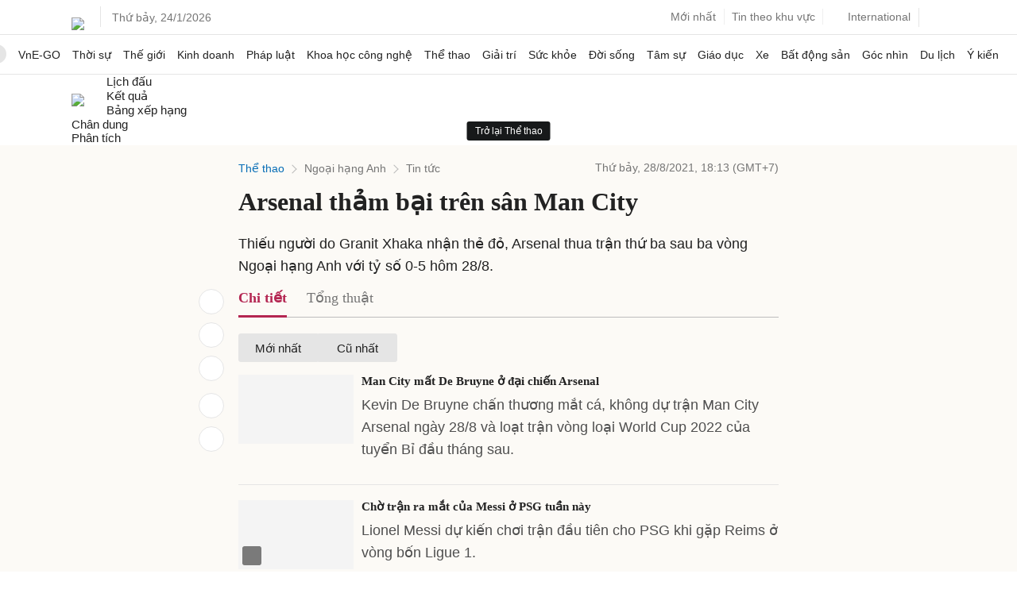

--- FILE ---
content_type: text/html; charset=utf-8
request_url: https://www.google.com/recaptcha/api2/aframe
body_size: 154
content:
<!DOCTYPE HTML><html><head><meta http-equiv="content-type" content="text/html; charset=UTF-8"></head><body><script nonce="VEz0GwcjQntZJPlkXdwkqw">/** Anti-fraud and anti-abuse applications only. See google.com/recaptcha */ try{var clients={'sodar':'https://pagead2.googlesyndication.com/pagead/sodar?'};window.addEventListener("message",function(a){try{if(a.source===window.parent){var b=JSON.parse(a.data);var c=clients[b['id']];if(c){var d=document.createElement('img');d.src=c+b['params']+'&rc='+(localStorage.getItem("rc::a")?sessionStorage.getItem("rc::b"):"");window.document.body.appendChild(d);sessionStorage.setItem("rc::e",parseInt(sessionStorage.getItem("rc::e")||0)+1);localStorage.setItem("rc::h",'1769236228650');}}}catch(b){}});window.parent.postMessage("_grecaptcha_ready", "*");}catch(b){}</script></body></html>

--- FILE ---
content_type: application/javascript; charset=utf-8
request_url: https://fundingchoicesmessages.google.com/f/AGSKWxXXbXbCcTECFdxkeeIYB7bipFZJaGf_1eboMODJyw6E6WfbGRuWpb37h6F0hIJkdo7Ip3BQWRul-LGbYK-zAHkCT9G8mB71ucsFapF6rS-7C0pxeT0wQWwXqmG3UAZQpiLs8obwZ6M_GXTaFxCaHTLdLWzZ8THwCw6ciFNk5Zpqx8qU_u20065wyWWN/_/ad_button._ad_placeholder-_420x80_/hostgator-ad./ads-250.
body_size: -1289
content:
window['6322892e-18c8-44e2-8012-e4715802238a'] = true;